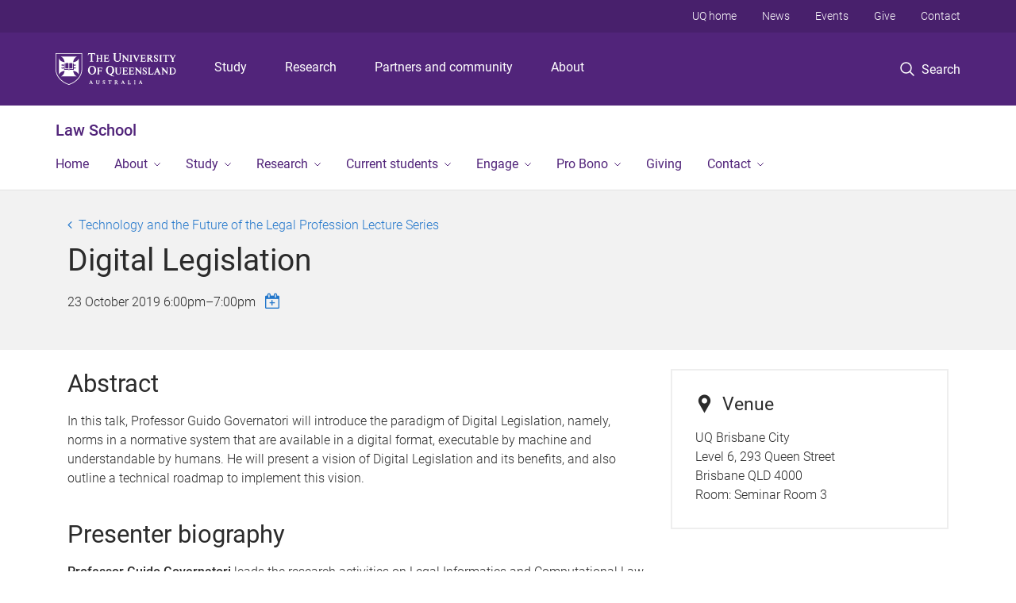

--- FILE ---
content_type: text/html; charset=utf-8
request_url: https://law.uq.edu.au/event/session/11441
body_size: 12990
content:
<!DOCTYPE html>
<!--[if lt IE 7]> <html class="lt-ie9 lt-ie8 lt-ie7" lang="en" dir="ltr"> <![endif]-->
<!--[if IE 7]> <html class="lte-ie7 lt-ie9 lt-ie8" lang="en" dir="ltr"> <![endif]-->
<!--[if IE 8]> <html class="lte-ie8 lt-ie9" lang="en" dir="ltr"> <![endif]-->
<!--[if lte IE 9]> <html class="lte-ie9" lang="en" dir="ltr"> <![endif]-->
<!--[if gt IE 9]><!--> <html xmlns="http://www.w3.org/1999/xhtml" lang="en" dir="ltr"> <!--<![endif]-->
<head>
  <meta http-equiv="Content-Type" content="text/html; charset=utf-8" />
<link rel="shortcut icon" href="https://law.uq.edu.au/sites/all/themes/custom/uq_standard/favicon.ico" type="image/vnd.microsoft.icon" />
<meta name="viewport" content="width=device-width,initial-scale=1" />
<link rel="apple-touch-icon" href="https://static.uq.net.au/v4/logos/corporate/uq-apple-touch-icon.png" type="image/png" />
<meta name="description" content="In this talk, Professor Guido Governatori will introduce the paradigm of digital legislation." />
<meta name="abstract" content="In this talk, Professor Guido Governatori will introduce the paradigm of digital legislation." />
<meta name="generator" content="Drupal 7 (https://www.drupal.org)" />
<link rel="image_src" href="https://law.uq.edu.au/files/42545/people_using_phones.jpg" />
<link rel="canonical" href="https://law.uq.edu.au/event/session/11441" />
<link rel="shortlink" href="https://law.uq.edu.au/node/11441" />
<meta property="og:title" content="Digital Legislation" />
<meta property="og:description" content="In this talk, Professor Guido Governatori will introduce the paradigm of digital legislation." />
<meta property="og:updated_time" content="2019-07-24T15:33:23+10:00" />
<meta property="og:image" content="https://law.uq.edu.au/files/42545/people_using_phones.jpg" />
<meta property="og:image:url" content="https://law.uq.edu.au/files/42545/people_using_phones.jpg" />
<meta property="og:image:secure_url" content="https://law.uq.edu.au/files/42545/people_using_phones.jpg" />
<meta property="article:published_time" content="2019-01-25T14:37:25+10:00" />
<meta property="article:modified_time" content="2019-07-24T15:33:23+10:00" />
<meta name="msvalidate.01" content="1D347AB66A45715B5302E84A9FACA1F6" />
  <title>Technology and the Future of the Legal Profession Lecture Series - Law School - University of Queensland</title>
  <style type="text/css" media="all">
@import url("https://law.uq.edu.au/sites/all/modules/contrib/field_hidden/field_hidden.css?t0lx85");
@import url("https://law.uq.edu.au/sites/all/modules/custom/uq_components/core/uq_snippets/uq_snippets.css?t0lx85");
@import url("https://law.uq.edu.au/modules/user/user.css?t0lx85");
@import url("https://law.uq.edu.au/sites/all/modules/contrib/video_filter/video_filter.css?t0lx85");
@import url("https://law.uq.edu.au/sites/all/modules/custom/uq_components/components/uq_panel_feature/css/style.css?t0lx85");
@import url("https://law.uq.edu.au/sites/all/modules/contrib/ckeditor_image2/ckeditor_image2.theme.css?t0lx85");
</style>
<style type="text/css" media="all">
@import url("https://law.uq.edu.au/sites/all/modules/contrib/panels/css/panels.css?t0lx85");
@import url("https://law.uq.edu.au/sites/all/modules/contrib/taxonomy_access/taxonomy_access.css?t0lx85");
</style>
<link type="text/css" rel="stylesheet" href="https://static.uq.net.au/v6/fonts/Roboto/roboto.css" media="all" />
<link type="text/css" rel="stylesheet" href="https://static.uq.net.au/latest/css/uqds_uq-standard.css?t0lx85" media="all" />
<style type="text/css" media="all">
@import url("https://law.uq.edu.au/sites/all/themes/custom/uq_standard/css/styles.css?t0lx85");
</style>
<style type="text/css" media="print">
@import url("https://law.uq.edu.au/sites/all/themes/custom/uq_standard/css/print.css?t0lx85");
</style>
  <!--[if lt IE 9]>
  <script src="/sites/all/themes/custom/uq_standard/bower_components/html5shiv/dist/html5shiv.min.js"></script>
  <script src="/sites/all/themes/custom/uq_standard/bower_components/respond/dest/respond.min.js"></script>
  <![endif]-->
  <script type="text/javascript">
<!--//--><![CDATA[//><!--
(function(i,s,o,g,r,a,m){i["GoogleAnalyticsObject"]=r;i[r]=i[r]||function(){(i[r].q=i[r].q||[]).push(arguments)},i[r].l=1*new Date();a=s.createElement(o),m=s.getElementsByTagName(o)[0];a.async=1;a.src=g;m.parentNode.insertBefore(a,m)})(window,document,"script","https://www.google-analytics.com/analytics.js","ga");ga("create", "UA-1590516-1", {"cookieDomain":"auto"});ga("require", "linkid", "linkid.js");ga("set", "anonymizeIp", true);ga("send", "pageview");
//--><!]]>
</script>
</head>
<body class="html not-front not-logged-in no-sidebars page-node page-node- page-node-11441 node-type-uq-event-session event-session-page" >
  <div class="skip-link">
    <a href="#main-menu" tabindex="1" class="skip-link__link element-invisible element-focusable">Skip to menu</a>
    <a href="#main-content" class="skip-link__link element-invisible element-focusable">Skip to content</a>
    <a href="#site-footer" class="skip-link__link element-invisible element-focusable">Skip to footer</a>
  </div>
    <div class="region region-page-top">
    <noscript aria-hidden="true"><iframe src="https://www.googletagmanager.com/ns.html?id=GTM-NC7M38Q"
 height="0" width="0" style="display:none;visibility:hidden"></iframe></noscript>
  </div>
  
  

<header class="uq-header" data-gtm-category="Header">
  <div class="uq-header__container">
    <div class="uq-header__menu-toggle">
      <button type="button" class="nav-primary__toggle nav-primary__menu-toggle slide-menu__control"
        data-target="global-mobile-nav" data-action="toggle">Menu
      </button>
    </div>
    <div class="uq-header__logo">
      <a class="logo--large" href="https://www.uq.edu.au/">
        <img alt="The University of Queensland"
          src="https://static.uq.net.au/v11/logos/corporate/uq-logo--reversed.svg">
      </a>
    </div>
    <div class="uq-header__nav-primary" data-gtm-category="Primary header">
      <nav class="uq-header__nav-primary-container" aria-label="primary navigation">
        <ul class="uq-header__nav-primary-list">
                    <li class="uq-header__nav-primary-item"><a
              class="uq-header__nav-primary-link"
              href="https://study.uq.edu.au/"
              data-gtm-label="Study">Study</a>
            
          </li>
                    <li class="uq-header__nav-primary-item"><a
              class="uq-header__nav-primary-link"
              href="https://research.uq.edu.au/"
              data-gtm-label="Research">Research</a>
            
          </li>
                    <li class="uq-header__nav-primary-item"><a
              class="uq-header__nav-primary-link"
              href="https://partners-community.uq.edu.au"
              data-gtm-label="Partners and community">Partners and community</a>
            
          </li>
                    <li class="uq-header__nav-primary-item"><a
              class="uq-header__nav-primary-link"
              href="https://about.uq.edu.au/"
              data-gtm-label="About">About</a>
            
          </li>
                  </ul>
      </nav>
    </div>
    <div class="uq-header__search-toggle" data-gtm-category="Search">
      <button class="nav-primary__toggle nav-primary__search-toggle" data-gtm-action="Toggle">
        <div class="search-toggle__label">Search</div>
      </button>
    </div>
  </div>

  <!-- Mobile only navigation -->
  <nav class="slide-menu global-mobile-nav" id="global-mobile-nav" aria-label="primary navigation mobile">
    <div class="uq-site-header__title-container">
      <div class="uq-site-header__title-container__left">
        <a href="/" class="uq-site-header__title">Law School</a>
      </div>
    </div>
    <ul>
      <!-- site specific navigation -->
              <li data-gtm-category="Main navigation">
          <a href="/" class="slide-menu__control"
            data-gtm-category="UQ Header"
            data-gtm-label="Home"
            aria-haspopup="true"
            aria-expanded="false"
            >
            Home          </a>
                    </li>
              <li data-gtm-category="Main navigation">
          <a href="/about" class="slide-menu__control"
            data-gtm-category="UQ Header"
            data-gtm-label="About"
            aria-haspopup="true"
            aria-expanded="false"
            >
            About          </a>
                          <ul>
                                                <li class='first__overview'>
                  <a href="/about" class="global-mobile-nav__audience-link slide-menu__control"
                      data-gtm-category="UQ Header"
                      data-gtm-label="About"
                      >
                      About                    </a>
                  </li>
                                                                              <li>
                        <a
                          href="/about/mission-and-strategy"
                          data-gtm-label="Mission and strategy > Mission and strategy"
                        >
                          Mission and strategy                        </a>
                      </li>
                                                                              <li>
                        <a
                          href="/about/our-people"
                          data-gtm-label="Our people > Our people"
                        >
                          Our people                        </a>
                      </li>
                                                                              <li>
                        <a
                          href="/news"
                          data-gtm-label="News > News"
                        >
                          News                        </a>
                      </li>
                                                                              <li>
                        <a
                          href="/about/history"
                          data-gtm-label="History > History"
                        >
                          History                        </a>
                      </li>
                                                                              <li>
                        <a
                          href="/your-new-law-school"
                          data-gtm-label="An inspiring environment > An inspiring environment"
                        >
                          An inspiring environment                        </a>
                      </li>
                                                                              <li>
                        <a
                          href="/about/awards"
                          data-gtm-label="Awards and achievements > Awards and achievements"
                        >
                          Awards and achievements                        </a>
                      </li>
                                                                                                                          </ul>
                    </li>
              <li data-gtm-category="Main navigation">
          <a href="/study" class="slide-menu__control"
            data-gtm-category="UQ Header"
            data-gtm-label="Study"
            aria-haspopup="true"
            aria-expanded="false"
            >
            Study          </a>
                          <ul>
                                                <li class='first__overview'>
                  <a href="/study" class="global-mobile-nav__audience-link slide-menu__control"
                      data-gtm-category="UQ Header"
                      data-gtm-label="Study"
                      >
                      Study                    </a>
                  </li>
                                                                              <li>
                        <a
                          href="/study/undergraduate"
                          data-gtm-label="Undergraduate study > Undergraduate study"
                        >
                          Undergraduate study                        </a>
                      </li>
                                                                              <li>
                        <a
                          href="/masters"
                          data-gtm-label="Masters guide > Masters guide"
                        >
                          Masters guide                        </a>
                      </li>
                                                                              <li>
                        <a
                          href="/study/phd"
                          data-gtm-label="PhDs and research master's degrees > PhDs and research master's degrees"
                        >
                          PhDs and research master's degrees                        </a>
                      </li>
                                                                              <li>
                        <a
                          href="/study/cpd"
                          data-gtm-label="Continuing Professional Development > Continuing Professional Development"
                        >
                          Continuing Professional Development                        </a>
                      </li>
                                                                              <li>
                        <a
                          href="/study/scholarships"
                          data-gtm-label="Scholarships and prizes > Scholarships and prizes"
                        >
                          Scholarships and prizes                        </a>
                      </li>
                                                                                                                          </ul>
                    </li>
              <li data-gtm-category="Main navigation">
          <a href="/research" class="slide-menu__control"
            data-gtm-category="UQ Header"
            data-gtm-label="Research"
            aria-haspopup="true"
            aria-expanded="false"
            >
            Research          </a>
                          <ul>
                                                <li class='first__overview'>
                  <a href="/research" class="global-mobile-nav__audience-link slide-menu__control"
                      data-gtm-category="UQ Header"
                      data-gtm-label="Research"
                      >
                      Research                    </a>
                  </li>
                                                                              <li>
                        <a
                          href="/research/research-themes"
                          data-gtm-label="Research themes > Research themes"
                        >
                          Research themes                        </a>
                      </li>
                                                                              <li>
                        <a
                          href="https://law.uq.edu.au/research#centres"
                          data-gtm-label="Research centres and groups > Research centres and groups"
                        >
                          Research centres and groups                        </a>
                      </li>
                                                                              <li>
                        <a
                          href="/research/partner"
                          data-gtm-label="Partner with us > Partner with us"
                        >
                          Partner with us                        </a>
                      </li>
                                                                              <li>
                        <a
                          href="/research/publications"
                          data-gtm-label="Publications and resources > Publications and resources"
                        >
                          Publications and resources                        </a>
                      </li>
                                                                              <li>
                        <a
                          href="/research/visitor-program"
                          data-gtm-label="Visitor Program > Visitor Program"
                        >
                          Visitor Program                        </a>
                      </li>
                                                                              <li>
                        <a
                          href="/research/whats-on"
                          data-gtm-label="What's On > What's On"
                        >
                          What's On                        </a>
                      </li>
                                                                                                                          </ul>
                    </li>
              <li data-gtm-category="Main navigation">
          <a href="/current-students" class="slide-menu__control"
            data-gtm-category="UQ Header"
            data-gtm-label="Current students"
            aria-haspopup="true"
            aria-expanded="false"
            >
            Current students          </a>
                          <ul>
                                                <li class='first__overview'>
                  <a href="/current-students" class="global-mobile-nav__audience-link slide-menu__control"
                      data-gtm-category="UQ Header"
                      data-gtm-label="Current students"
                      >
                      Current students                    </a>
                  </li>
                                                                              <li>
                        <a
                          href="/current-students/announcements-and-policies"
                          data-gtm-label="Announcements and policies > Announcements and policies"
                        >
                          Announcements and policies                        </a>
                      </li>
                                                                              <li>
                        <a
                          href="/student-support/information-students/assessment-and-examinations"
                          data-gtm-label="Assessment and examinations > Assessment and examinations"
                        >
                          Assessment and examinations                        </a>
                      </li>
                                                                              <li>
                        <a
                          href="/current-students/careers-overseas"
                          data-gtm-label="Careers and overseas opportunities > Careers and overseas opportunities"
                        >
                          Careers and overseas opportunities                        </a>
                      </li>
                                                                              <li>
                        <a
                          href="/current-students/course-information"
                          data-gtm-label="Course information and support > Course information and support"
                        >
                          Course information and support                        </a>
                      </li>
                                                                              <li>
                        <a
                          href="/current-students/hdr"
                          data-gtm-label="HDR resources > HDR resources"
                        >
                          HDR resources                        </a>
                      </li>
                                                                              <li>
                        <a
                          href="/current-students/wellness"
                          data-gtm-label="Life and wellbeing > Life and wellbeing"
                        >
                          Life and wellbeing                        </a>
                      </li>
                                                                              <li>
                        <a
                          href="/current-students/mooting"
                          data-gtm-label="Mooting > Mooting"
                        >
                          Mooting                        </a>
                      </li>
                                                                              <li>
                        <a
                          href="/current-students/student-societies"
                          data-gtm-label="Student societies > Student societies"
                        >
                          Student societies                        </a>
                      </li>
                                                                              <li>
                        <a
                          href="https://law.uq.edu.au/current-students/the-hub"
                          data-gtm-label="The Hub > The Hub"
                        >
                          The Hub                        </a>
                      </li>
                                                                              <li>
                        <a
                          href="/current-students/feedback"
                          data-gtm-label="Submit your feedback > Submit your feedback"
                        >
                          Submit your feedback                        </a>
                      </li>
                                                                                                                          </ul>
                    </li>
              <li data-gtm-category="Main navigation">
          <a href="/engagement" class="slide-menu__control"
            data-gtm-category="UQ Header"
            data-gtm-label="Engage"
            aria-haspopup="true"
            aria-expanded="false"
            >
            Engage          </a>
                          <ul>
                                                <li class='first__overview'>
                  <a href="/engagement" class="global-mobile-nav__audience-link slide-menu__control"
                      data-gtm-category="UQ Header"
                      data-gtm-label="Engage"
                      >
                      Engage                    </a>
                  </li>
                                                                              <li>
                        <a
                          href="/engage/alumni"
                          data-gtm-label="Alumni > Alumni"
                        >
                          Alumni                        </a>
                      </li>
                                                                              <li>
                        <a
                          href="/research/partner"
                          data-gtm-label="Research partners > Research partners"
                        >
                          Research partners                        </a>
                      </li>
                                                                              <li>
                        <a
                          href="/engage/events"
                          data-gtm-label="Events > Events"
                        >
                          Events                        </a>
                      </li>
                                                                              <li>
                        <a
                          href="/pro-bono/give"
                          data-gtm-label="Give to the UQ Pro Bono Centre > Give to the UQ Pro Bono Centre"
                        >
                          Give to the UQ Pro Bono Centre                        </a>
                      </li>
                                                                                                                          </ul>
                    </li>
              <li data-gtm-category="Main navigation">
          <a href="/pro-bono" class="slide-menu__control"
            data-gtm-category="UQ Header"
            data-gtm-label="Pro Bono"
            aria-haspopup="true"
            aria-expanded="false"
            >
            Pro Bono          </a>
                          <ul>
                                                <li class='first__overview'>
                  <a href="/pro-bono" class="global-mobile-nav__audience-link slide-menu__control"
                      data-gtm-category="UQ Header"
                      data-gtm-label="Pro Bono"
                      >
                      Pro Bono                    </a>
                  </li>
                                                                              <li>
                        <a
                          href="/pro-bono/about-uq-pro-bono-centre"
                          data-gtm-label="About us > About us"
                        >
                          About us                        </a>
                      </li>
                                                                              <li>
                        <a
                          href="/pro-bono/our-people"
                          data-gtm-label="Our people > Our people"
                        >
                          Our people                        </a>
                      </li>
                                                                              <li>
                        <a
                          href="/pro-bono/student-opportunities/join-roster"
                          data-gtm-label="For students > For students"
                        >
                          For students                        </a>
                      </li>
                                                                              <li>
                        <a
                          href="/pro-bono/practitioners"
                          data-gtm-label="For practitioners > For practitioners"
                        >
                          For practitioners                        </a>
                      </li>
                                                                              <li>
                        <a
                          href="/pro-bono/rrr-project"
                          data-gtm-label="Regional, Rural and Remote (RRR) Project > Regional, Rural and Remote (RRR) Project"
                        >
                          Regional, Rural and Remote (RRR) Project                        </a>
                      </li>
                                                                              <li>
                        <a
                          href="/current-students/course-information-and-support/legal-clinics"
                          data-gtm-label="LAWS5180: Clinical Legal Education > LAWS5180: Clinical Legal Education"
                        >
                          LAWS5180: Clinical Legal Education                        </a>
                      </li>
                                                                              <li>
                        <a
                          href="/pro-bono/publications"
                          data-gtm-label="Publications > Publications"
                        >
                          Publications                        </a>
                      </li>
                                                                              <li>
                        <a
                          href="https://law.uq.edu.au/pro-bono-roster-faqs"
                          data-gtm-label="FAQs > FAQs"
                        >
                          FAQs                        </a>
                      </li>
                                                                                                                          </ul>
                    </li>
              <li data-gtm-category="Main navigation">
          <a href="/giving" class="slide-menu__control"
            data-gtm-category="UQ Header"
            data-gtm-label="Giving"
            aria-haspopup="true"
            aria-expanded="false"
            >
            Giving          </a>
                    </li>
              <li data-gtm-category="Main navigation">
          <a href="/contact" class="slide-menu__control"
            data-gtm-category="UQ Header"
            data-gtm-label="Contact"
            aria-haspopup="true"
            aria-expanded="false"
            >
            Contact          </a>
                          <ul>
                                                <li class='first__overview'>
                  <a href="/contact" class="global-mobile-nav__audience-link slide-menu__control"
                      data-gtm-category="UQ Header"
                      data-gtm-label="Contact"
                      >
                      Contact                    </a>
                  </li>
                                                                              <li>
                        <a
                          href="/contact/staff-directory"
                          data-gtm-label="Staff directory > Staff directory"
                        >
                          Staff directory                        </a>
                      </li>
                                                                                                                          </ul>
                    </li>
            <!-- END : site specific navigation -->
            <li class="uq-header__newglobal-nav-item" data-gtm-category="Primary header">
        <a class="uq-header__newglobal-nav-link slide-menu__control"
          href="https://study.uq.edu.au/">Study</a>
              </li>
            <li class="uq-header__newglobal-nav-item" data-gtm-category="Primary header">
        <a class="uq-header__newglobal-nav-link slide-menu__control"
          href="https://research.uq.edu.au/">Research</a>
              </li>
            <li class="uq-header__newglobal-nav-item" data-gtm-category="Primary header">
        <a class="uq-header__newglobal-nav-link slide-menu__control"
          href="https://partners-community.uq.edu.au">Partners and community</a>
              </li>
            <li class="uq-header__newglobal-nav-item" data-gtm-category="Primary header">
        <a class="uq-header__newglobal-nav-link slide-menu__control"
          href="https://about.uq.edu.au/">About</a>
              </li>
                  <li class="uq-header__nav-secondary-item" data-gtm-category="Secondary header">
        <a class="uq-header__nav-secondary-link" href="https://www.uq.edu.au/">UQ home</a>
      </li>
            <li class="uq-header__nav-secondary-item" data-gtm-category="Secondary header">
        <a class="uq-header__nav-secondary-link" href="https://www.uq.edu.au/news/">News</a>
      </li>
            <li class="uq-header__nav-secondary-item" data-gtm-category="Secondary header">
        <a class="uq-header__nav-secondary-link" href="https://www.uq.edu.au/uq-events">Events</a>
      </li>
            <li class="uq-header__nav-secondary-item" data-gtm-category="Secondary header">
        <a class="uq-header__nav-secondary-link" href="https://alumni.uq.edu.au/giving/">Give</a>
      </li>
            <li class="uq-header__nav-secondary-item" data-gtm-category="Secondary header">
        <a class="uq-header__nav-secondary-link" href="https://contacts.uq.edu.au/">Contact</a>
      </li>
          </ul>
  </nav>
  <div class="uq-header__search" data-gtm-category="Search">
    <div class="uq-header__search-container">
      <form action="https://search.uq.edu.au/" method="get" data-gtm-action="Text search" data-gtm-form-action="">
        <fieldset>
          <div class="uq-header__search-query">
            <label for="edit-q" class="visually-hidden uq-header__search-query-label">Search term</label>
            <input type="text" id="edit-q" name="q" value="" maxlength="128" placeholder="Search by keyword" class="uq-header__search-query-input" data-gtm-trigger="change" data-gtm-form-search="">
            <span class="uq-header__search-query-button">
              <input type="submit" name="op" value="Search" class="uq-header__search-query-submit" data-gtm-trigger="click">
            </span>

                        <input type="hidden" value="https://law.uq.edu.au" name="as_sitesearch" id="edit-as_sitesearch-on">
          </div>
        </fieldset>
      </form>
    </div>
  </div>
  <div class="uq-header__nav-secondary">
    <nav class="uq-header__nav-secondary-container">
      <ul class="uq-header__nav-secondary-list">
                <li class="uq-header__nav-secondary-item">
          <a
            href="https://www.uq.edu.au/"
            class="uq-header__nav-secondary-link"
            data-gtm-category="Secondary header"
            data-gtm-label="UQ home"
          >
            UQ home          </a>
        </li>
                <li class="uq-header__nav-secondary-item">
          <a
            href="https://www.uq.edu.au/news/"
            class="uq-header__nav-secondary-link"
            data-gtm-category="Secondary header"
            data-gtm-label="News"
          >
            News          </a>
        </li>
                <li class="uq-header__nav-secondary-item">
          <a
            href="https://www.uq.edu.au/uq-events"
            class="uq-header__nav-secondary-link"
            data-gtm-category="Secondary header"
            data-gtm-label="Events"
          >
            Events          </a>
        </li>
                <li class="uq-header__nav-secondary-item">
          <a
            href="https://alumni.uq.edu.au/giving/"
            class="uq-header__nav-secondary-link"
            data-gtm-category="Secondary header"
            data-gtm-label="Give"
          >
            Give          </a>
        </li>
                <li class="uq-header__nav-secondary-item">
          <a
            href="https://contacts.uq.edu.au/"
            class="uq-header__nav-secondary-link"
            data-gtm-category="Secondary header"
            data-gtm-label="Contact"
          >
            Contact          </a>
        </li>
              </ul>
    </nav>
  </div>
</header>

  <div class="uq-site-header">
  <div class="uq-site-header__title-container">
    <div class="uq-site-header__title-container__left">
      <a href="/" class="uq-site-header__title">Law School</a>
    </div>
    <div class="uq-site-header__title-container__right">
      <button class="uq-site-header__navigation-toggle jsNavToggle" data-gtm-action="Toggle">Menu</button>
    </div>
  </div>
  <div class="uq-site-header__navigation-container">
    <nav class="uq-site-header__navigation" aria-label="Site navigation" id="jsNav">
      <ul class="uq-site-header__navigation__list uq-site-header__navigation__list--level-1">
                <li class="uq-site-header__navigation__list-item
                            ">
          <a href="/" aria-haspopup="true" aria-expanded="false"
            class="uq-site-header__navigation__list-link">
            Home          </a>
                  </li>
                <li class="uq-site-header__navigation__list-item
              uq-site-header__navigation__list-item--has-subnav              ">
          <a href="/about" aria-haspopup="true" aria-expanded="false"
            class="uq-site-header__navigation__list-link">
            About          </a>
                    <button class="uq-site-header__navigation__sub-toggle" data-gtm-action="Toggle"><span
              class="visually-hidden">Show About sub-navigation</span></button>
          <ul class="uq-site-header__navigation__list uq-site-header__navigation__list--level-2"
            aria-label="Study sub-navigation">
                                          <li class="uq-site-header__navigation__list-item">
                  <a href="/about/mission-and-strategy">
                    Mission and strategy                  </a>
                </li>
                                                        <li class="uq-site-header__navigation__list-item">
                  <a href="/about/our-people">
                    Our people                  </a>
                </li>
                                                        <li class="uq-site-header__navigation__list-item">
                  <a href="/news">
                    News                  </a>
                </li>
                                                        <li class="uq-site-header__navigation__list-item">
                  <a href="/about/history">
                    History                  </a>
                </li>
                                                        <li class="uq-site-header__navigation__list-item">
                  <a href="/your-new-law-school">
                    An inspiring environment                  </a>
                </li>
                                                        <li class="uq-site-header__navigation__list-item">
                  <a href="/about/awards">
                    Awards and achievements                  </a>
                </li>
                                                                                        </ul>
                  </li>
                <li class="uq-site-header__navigation__list-item
              uq-site-header__navigation__list-item--has-subnav              ">
          <a href="/study" aria-haspopup="true" aria-expanded="false"
            class="uq-site-header__navigation__list-link">
            Study          </a>
                    <button class="uq-site-header__navigation__sub-toggle" data-gtm-action="Toggle"><span
              class="visually-hidden">Show Study sub-navigation</span></button>
          <ul class="uq-site-header__navigation__list uq-site-header__navigation__list--level-2"
            aria-label="Study sub-navigation">
                                          <li class="uq-site-header__navigation__list-item">
                  <a href="/study/undergraduate">
                    Undergraduate study                  </a>
                </li>
                                                        <li class="uq-site-header__navigation__list-item">
                  <a href="/masters">
                    Masters guide                  </a>
                </li>
                                                        <li class="uq-site-header__navigation__list-item">
                  <a href="/study/phd">
                    PhDs and research master's degrees                  </a>
                </li>
                                                        <li class="uq-site-header__navigation__list-item">
                  <a href="/study/cpd">
                    Continuing Professional Development                  </a>
                </li>
                                                        <li class="uq-site-header__navigation__list-item">
                  <a href="/study/scholarships">
                    Scholarships and prizes                  </a>
                </li>
                                                                                        </ul>
                  </li>
                <li class="uq-site-header__navigation__list-item
              uq-site-header__navigation__list-item--has-subnav              ">
          <a href="/research" aria-haspopup="true" aria-expanded="false"
            class="uq-site-header__navigation__list-link">
            Research          </a>
                    <button class="uq-site-header__navigation__sub-toggle" data-gtm-action="Toggle"><span
              class="visually-hidden">Show Research sub-navigation</span></button>
          <ul class="uq-site-header__navigation__list uq-site-header__navigation__list--level-2"
            aria-label="Study sub-navigation">
                                          <li class="uq-site-header__navigation__list-item">
                  <a href="/research/research-themes">
                    Research themes                  </a>
                </li>
                                                        <li class="uq-site-header__navigation__list-item">
                  <a href="https://law.uq.edu.au/research#centres">
                    Research centres and groups                  </a>
                </li>
                                                        <li class="uq-site-header__navigation__list-item">
                  <a href="/research/partner">
                    Partner with us                  </a>
                </li>
                                                        <li class="uq-site-header__navigation__list-item">
                  <a href="/research/publications">
                    Publications and resources                  </a>
                </li>
                                                        <li class="uq-site-header__navigation__list-item">
                  <a href="/research/visitor-program">
                    Visitor Program                  </a>
                </li>
                                                        <li class="uq-site-header__navigation__list-item">
                  <a href="/research/whats-on">
                    What's On                  </a>
                </li>
                                                                                        </ul>
                  </li>
                <li class="uq-site-header__navigation__list-item
              uq-site-header__navigation__list-item--has-subnav              ">
          <a href="/current-students" aria-haspopup="true" aria-expanded="false"
            class="uq-site-header__navigation__list-link">
            Current students          </a>
                    <button class="uq-site-header__navigation__sub-toggle" data-gtm-action="Toggle"><span
              class="visually-hidden">Show Current students sub-navigation</span></button>
          <ul class="uq-site-header__navigation__list uq-site-header__navigation__list--level-2"
            aria-label="Study sub-navigation">
                                          <li class="uq-site-header__navigation__list-item">
                  <a href="/current-students/announcements-and-policies">
                    Announcements and policies                  </a>
                </li>
                                                        <li class="uq-site-header__navigation__list-item">
                  <a href="/student-support/information-students/assessment-and-examinations">
                    Assessment and examinations                  </a>
                </li>
                                                        <li class="uq-site-header__navigation__list-item">
                  <a href="/current-students/careers-overseas">
                    Careers and overseas opportunities                  </a>
                </li>
                                                        <li class="uq-site-header__navigation__list-item">
                  <a href="/current-students/course-information">
                    Course information and support                  </a>
                </li>
                                                        <li class="uq-site-header__navigation__list-item">
                  <a href="/current-students/hdr">
                    HDR resources                  </a>
                </li>
                                                        <li class="uq-site-header__navigation__list-item">
                  <a href="/current-students/wellness">
                    Life and wellbeing                  </a>
                </li>
                                                        <li class="uq-site-header__navigation__list-item">
                  <a href="/current-students/mooting">
                    Mooting                  </a>
                </li>
                                                        <li class="uq-site-header__navigation__list-item">
                  <a href="/current-students/student-societies">
                    Student societies                  </a>
                </li>
                                                        <li class="uq-site-header__navigation__list-item">
                  <a href="https://law.uq.edu.au/current-students/the-hub">
                    The Hub                  </a>
                </li>
                                                        <li class="uq-site-header__navigation__list-item">
                  <a href="/current-students/feedback">
                    Submit your feedback                  </a>
                </li>
                                                                                        </ul>
                  </li>
                <li class="uq-site-header__navigation__list-item
              uq-site-header__navigation__list-item--has-subnav              ">
          <a href="/engagement" aria-haspopup="true" aria-expanded="false"
            class="uq-site-header__navigation__list-link">
            Engage          </a>
                    <button class="uq-site-header__navigation__sub-toggle" data-gtm-action="Toggle"><span
              class="visually-hidden">Show Engage sub-navigation</span></button>
          <ul class="uq-site-header__navigation__list uq-site-header__navigation__list--level-2"
            aria-label="Study sub-navigation">
                                          <li class="uq-site-header__navigation__list-item">
                  <a href="/engage/alumni">
                    Alumni                  </a>
                </li>
                                                        <li class="uq-site-header__navigation__list-item">
                  <a href="/research/partner">
                    Research partners                  </a>
                </li>
                                                        <li class="uq-site-header__navigation__list-item">
                  <a href="/engage/events">
                    Events                  </a>
                </li>
                                                        <li class="uq-site-header__navigation__list-item">
                  <a href="/pro-bono/give">
                    Give to the UQ Pro Bono Centre                  </a>
                </li>
                                                                                        </ul>
                  </li>
                <li class="uq-site-header__navigation__list-item
              uq-site-header__navigation__list-item--has-subnav              ">
          <a href="/pro-bono" aria-haspopup="true" aria-expanded="false"
            class="uq-site-header__navigation__list-link">
            Pro Bono          </a>
                    <button class="uq-site-header__navigation__sub-toggle" data-gtm-action="Toggle"><span
              class="visually-hidden">Show Pro Bono sub-navigation</span></button>
          <ul class="uq-site-header__navigation__list uq-site-header__navigation__list--level-2"
            aria-label="Study sub-navigation">
                                          <li class="uq-site-header__navigation__list-item">
                  <a href="/pro-bono/about-uq-pro-bono-centre">
                    About us                  </a>
                </li>
                                                        <li class="uq-site-header__navigation__list-item">
                  <a href="/pro-bono/our-people">
                    Our people                  </a>
                </li>
                                                        <li class="uq-site-header__navigation__list-item">
                  <a href="/pro-bono/student-opportunities/join-roster">
                    For students                  </a>
                </li>
                                                        <li class="uq-site-header__navigation__list-item">
                  <a href="/pro-bono/practitioners">
                    For practitioners                  </a>
                </li>
                                                        <li class="uq-site-header__navigation__list-item">
                  <a href="/pro-bono/rrr-project">
                    Regional, Rural and Remote (RRR) Project                  </a>
                </li>
                                                        <li class="uq-site-header__navigation__list-item">
                  <a href="/current-students/course-information-and-support/legal-clinics">
                    LAWS5180: Clinical Legal Education                  </a>
                </li>
                                                        <li class="uq-site-header__navigation__list-item">
                  <a href="/pro-bono/publications">
                    Publications                  </a>
                </li>
                                                        <li class="uq-site-header__navigation__list-item">
                  <a href="https://law.uq.edu.au/pro-bono-roster-faqs">
                    FAQs                  </a>
                </li>
                                                                                        </ul>
                  </li>
                <li class="uq-site-header__navigation__list-item
                            ">
          <a href="/giving" aria-haspopup="true" aria-expanded="false"
            class="uq-site-header__navigation__list-link">
            Giving          </a>
                  </li>
                <li class="uq-site-header__navigation__list-item
              uq-site-header__navigation__list-item--has-subnav              ">
          <a href="/contact" aria-haspopup="true" aria-expanded="false"
            class="uq-site-header__navigation__list-link">
            Contact          </a>
                    <button class="uq-site-header__navigation__sub-toggle" data-gtm-action="Toggle"><span
              class="visually-hidden">Show Contact sub-navigation</span></button>
          <ul class="uq-site-header__navigation__list uq-site-header__navigation__list--level-2"
            aria-label="Study sub-navigation">
                                          <li class="uq-site-header__navigation__list-item">
                  <a href="/contact/staff-directory">
                    Staff directory                  </a>
                </li>
                                                                                        </ul>
                  </li>
              </ul>
    </nav>
  </div>
</div>

<div class="page">
  
  
    <a id="main-content"></a>
  <div class="page__content clearfix">
      <div class="region region-content">
    <div id="block-system-main" class="block block-system">

    
  <div class="content" class="block__content">
    
  <div class="layout-region__top">
    <div class="panel-pane pane-panels-mini pane-event-session-page-header page__header"  >
  
    

<div class="panel-pane__content">
  

  <div class="row">
    <div class="layout-region__main large-12 columns">
      <div class="panel-pane pane-node-title"  >
  
    

<div class="panel-pane__content">
  <div class="event__title page__sub-title"><a href="/event/11367/technology-and-future-legal-profession-lecture-series">Technology and the Future of the Legal Profession Lecture Series</a></div>
</div>


</div>
<div class="panel-separator"></div><div class="panel-pane pane-node-title page__title event-session__title"  >
  
    

<div class="panel-pane__content">
  <h1>Digital Legislation</h1>
</div>


</div>
<div class="panel-separator"></div><div class="panel-pane pane-entity-field pane-node-field-uq-session-event-date event-session__date"  >
  
    

<div class="panel-pane__content">
  <div class="field field-name-field-uq-session-event-date field-type-datetime field-label-hidden event-session__date"><div class="field-items"><div class="field-item even"><span class="date-display-single">23 October 2019 <span class="date--start">6:00pm</span>&ndash;<span class="date--end">7:00pm</span></span></div></div></div></div>


</div>
<div class="panel-separator"></div><div class="panel-pane pane-entity-field-extra pane-node-uq-ical-link event-session__calendar-add-link"  >
  
    

<div class="panel-pane__content">
  <a class="icon icon-calendar-plus-o" title="Add to calendar"  href="/event/session/11441/calendar.ics">&nbsp;</a></div>


</div>
    </div>
  </div>

</div>


</div>
  </div>

  <div class="row">
    <div class="layout-region__main large-8 columns"><div class="panel-pane pane-entity-field pane-node-field-uq-session-body event-session__description"  >
  
    

<div class="panel-pane__content">
  <div class="field field-name-field-uq-session-body field-type-text-long field-label-hidden"><div class="field-items"><div class="field-item even"><h2>Abstract</h2>

<p>In this talk, Professor Guido Governatori will introduce the paradigm of Digital Legislation, namely, norms in a normative system that are available in a digital format, executable by machine and understandable by humans. He will present a vision of Digital Legislation and its benefits, and also outline a technical roadmap to implement this vision.</p>

<h2>Presenter biography</h2>

<p><strong>Professor Guido Governatori </strong>leads the research activities on Legal Informatics and Computational Law at CSIRO’s Data61. He received his PhD in Legal Informatics from the University of Bologna, and before joining Data61 held several academic positions in Australian Universities. He serves as chairs of the major conferences in AI and Law, and he is the co-chair of the OASIS LegalRuleML technical committee for the creation of a standard for the representation of legislation.  In 2015, he won the Australian Computer Society Gold Award for the Australian Researcher of the year in computer science.</p>
</div></div></div></div>


</div>
<div class="panel-separator"></div><div class="panel-pane pane-entity-field pane-node-field-uq-event-body event__description"  >
  
      <div class="panel-pane__title">
    <h3 class="pane-title">
    About Technology and the Future of the Legal Profession Lecture Series  </h3>
</div>
  

<div class="panel-pane__content">
  <div class="field field-name-field-uq-event-body field-type-text-with-summary field-label-hidden"><div class="field-items"><div class="field-item even"><p>The Technology and the Future of the Legal Profession Lecture Series will bring together experts from academia, industry and legal practice to debate the ways in which technology is being taken up by the legal profession and the impact that this might have in the future. Accelerating technological change has already affected the legal profession, and it will inevitably have broader effects on law and legal practice in the years to come. The purpose of the lecture series is to highlight the challenges and opportunities that these changes present for lawyers.</p>

<p>The series is organised by the <a href="https://law.uq.edu.au/law-science-technology" target="_blank">UQ Law, Science and Technology Program</a>.</p>
</div></div></div></div>


</div>
</div>
    <div class="layout-region__right large-4 columns"><div class="panel-pane pane-entity-field pane-node-field-uq-session-location pane pane--outline"  >
  
      <div class="panel-pane__title">
    <h3 class="pane-title">
    <span class="icon icon--prefix icon-uq-location"></span>Venue  </h3>
</div>
  

<div class="panel-pane__content">
  
<div class="paragraphs-items paragraphs-items-field-uq-session-location paragraphs-items-field-uq-session-location-full paragraphs-items-full">
  <div class="field field-name-field-uq-session-location field-type-paragraphs field-label-hidden"><div class="field-items"><div class="field-item even"><div class="entity entity-paragraphs-item paragraphs-item-event-location event-session">
  <div class="content">
        <div class="field field-name-field-uq-event-location-address field-type-text-long field-label-hidden event-session__address"><div class="field-items"><div class="field-item even">UQ Brisbane City<br />
Level 6, 293 Queen Street<br />
Brisbane QLD 4000</div></div></div><div class="field field-name-field-uq-event-location-room field-type-text field-label-inline clearfix event-session__room"><div class="field-label">Room:&nbsp;</div><div class="field-items"><div class="field-item even">Seminar Room 3</div></div></div>  </div>
</div>
</div></div></div></div>
</div>


</div>
</div>
  </div>

  </div>
</div>
  </div>
  </div>
  </div>

  
<footer class="uq-footer" data-gtm-category="Footer">
  <div class="uq-acknowledgement uq-acknowledgement--large">
    <div class="uq-acknowledgement__content">
      <div class="uq-acknowledgement__text">
        UQ acknowledges the Traditional Owners and their custodianship of the lands on which UQ is situated. &mdash; <a href="https://about.uq.edu.au/reconciliation" class="uq-acknowledgement__link">Reconciliation at UQ</a>
      </div>
    </div>
  </div>
  <div class="uq-footer__container">
    <nav class="uq-footer__navigation uq-footer--desktop" aria-label="footer navigation">
      <ul class="uq-footer__navigation-list uq-footer__navigation-level-1">
                <li class="uq-footer__navigation-item">
          <h2 class="uq-footer__navigation-title">Media</h2>
          <ul class="uq-footer__navigation-list uq-footer__navigation-level-2">
                        <li class="uq-footer__navigation-item">
              <a href="https://www.uq.edu.au/news/contacts" class="uq-footer__navigation-link">Media team contacts</a>
            </li>
                        <li class="uq-footer__navigation-item">
              <a href="https://about.uq.edu.au/experts" class="uq-footer__navigation-link">Find a subject matter expert</a>
            </li>
                        <li class="uq-footer__navigation-item">
              <a href="https://www.uq.edu.au/news/" class="uq-footer__navigation-link">UQ news</a>
            </li>
                      </ul>
        </li>
                <li class="uq-footer__navigation-item">
          <h2 class="uq-footer__navigation-title">Working at UQ</h2>
          <ul class="uq-footer__navigation-list uq-footer__navigation-level-2">
                        <li class="uq-footer__navigation-item">
              <a href="https://staff.uq.edu.au" class="uq-footer__navigation-link">Current staff</a>
            </li>
                        <li class="uq-footer__navigation-item">
              <a href="https://about.uq.edu.au/careers" class="uq-footer__navigation-link">Careers at UQ</a>
            </li>
                        <li class="uq-footer__navigation-item">
              <a href="https://about.uq.edu.au/strategic-plan" class="uq-footer__navigation-link">Strategic plan</a>
            </li>
                        <li class="uq-footer__navigation-item">
              <a href="https://staff.uq.edu.au/information-and-services/health-safety-wellbeing" class="uq-footer__navigation-link">Staff support</a>
            </li>
                        <li class="uq-footer__navigation-item">
              <a href="https://staff.uq.edu.au/information-and-services/information-technology/it-support" class="uq-footer__navigation-link">IT support for staff</a>
            </li>
                      </ul>
        </li>
                <li class="uq-footer__navigation-item">
          <h2 class="uq-footer__navigation-title">Current students</h2>
          <ul class="uq-footer__navigation-list uq-footer__navigation-level-2">
                        <li class="uq-footer__navigation-item">
              <a href="https://my.uq.edu.au" class="uq-footer__navigation-link">my.UQ</a>
            </li>
                        <li class="uq-footer__navigation-item">
              <a href="https://programs-courses.uq.edu.au" class="uq-footer__navigation-link">Programs and courses</a>
            </li>
                        <li class="uq-footer__navigation-item">
              <a href="https://about.uq.edu.au/academic-calendar" class="uq-footer__navigation-link">Key dates</a>
            </li>
                        <li class="uq-footer__navigation-item">
              <a href="https://my.uq.edu.au/student-support" class="uq-footer__navigation-link">Student support</a>
            </li>
                        <li class="uq-footer__navigation-item">
              <a href="https://my.uq.edu.au/information-and-services/information-technology/student-it-support" class="uq-footer__navigation-link">IT support for students</a>
            </li>
                      </ul>
        </li>
                <li class="uq-footer__navigation-item">
          <h2 class="uq-footer__navigation-title">Library</h2>
          <ul class="uq-footer__navigation-list uq-footer__navigation-level-2">
                        <li class="uq-footer__navigation-item">
              <a href="https://www.library.uq.edu.au/" class="uq-footer__navigation-link">Library</a>
            </li>
                        <li class="uq-footer__navigation-item">
              <a href="https://web.library.uq.edu.au/study-and-learning-support" class="uq-footer__navigation-link">Study and learning support</a>
            </li>
                        <li class="uq-footer__navigation-item">
              <a href="https://web.library.uq.edu.au/research-and-publish" class="uq-footer__navigation-link">Research and publish</a>
            </li>
                        <li class="uq-footer__navigation-item">
              <a href="https://web.library.uq.edu.au/visit" class="uq-footer__navigation-link">Visit</a>
            </li>
                      </ul>
        </li>
                <li class="uq-footer__navigation-item">
          <h2 class="uq-footer__navigation-title">Contact</h2>
          <ul class="uq-footer__navigation-list uq-footer__navigation-level-2">
                        <li class="uq-footer__navigation-item">
              <a href="https://contacts.uq.edu.au/contacts" class="uq-footer__navigation-link">Contact UQ</a>
            </li>
                        <li class="uq-footer__navigation-item">
              <a href="https://www.uq.edu.au/complaints-appeals/" class="uq-footer__navigation-link">Make a complaint</a>
            </li>
                        <li class="uq-footer__navigation-item">
              <a href="https://about.uq.edu.au/faculties-schools-institutes-centres" class="uq-footer__navigation-link">Faculties, schools, institutes and centres</a>
            </li>
                        <li class="uq-footer__navigation-item">
              <a href="https://organisation.about.uq.edu.au" class="uq-footer__navigation-link">Divisions and departments</a>
            </li>
                        <li class="uq-footer__navigation-item">
              <a href="https://campuses.uq.edu.au/" class="uq-footer__navigation-link">Campuses, maps and transport</a>
            </li>
                      </ul>
        </li>
              </ul>
    </nav>

    <!-- Mobile Footer Navigation-->
    <nav class="uq-footer__navigation uq-footer--mobile" aria-label="footer navigation mobile">
      <ul class="uq-accordion uq-footer__navigation-list uq-footer__navigation-level-1">
                <li class="uq-accordion__item uq-footer__navigation-item">
          <button class="uq-accordion__toggle uq-footer__navigation-toggle" data-gtm-action="Toggle">Media</button>
          <ul class="uq-accordion__content uq-footer__navigation-list uq-footer__navigation-level-2">
                        <li class="uq-footer__navigation-item">
              <a href="https://www.uq.edu.au/news/contacts" class="uq-footer__navigation-link">Media team contacts</a>
            </li>
                        <li class="uq-footer__navigation-item">
              <a href="https://about.uq.edu.au/experts" class="uq-footer__navigation-link">Find a subject matter expert</a>
            </li>
                        <li class="uq-footer__navigation-item">
              <a href="https://www.uq.edu.au/news/" class="uq-footer__navigation-link">UQ news</a>
            </li>
                      </ul>
        </li>
                <li class="uq-accordion__item uq-footer__navigation-item">
          <button class="uq-accordion__toggle uq-footer__navigation-toggle" data-gtm-action="Toggle">Working at UQ</button>
          <ul class="uq-accordion__content uq-footer__navigation-list uq-footer__navigation-level-2">
                        <li class="uq-footer__navigation-item">
              <a href="https://staff.uq.edu.au" class="uq-footer__navigation-link">Current staff</a>
            </li>
                        <li class="uq-footer__navigation-item">
              <a href="https://about.uq.edu.au/careers" class="uq-footer__navigation-link">Careers at UQ</a>
            </li>
                        <li class="uq-footer__navigation-item">
              <a href="https://about.uq.edu.au/strategic-plan" class="uq-footer__navigation-link">Strategic plan</a>
            </li>
                        <li class="uq-footer__navigation-item">
              <a href="https://staff.uq.edu.au/information-and-services/health-safety-wellbeing" class="uq-footer__navigation-link">Staff support</a>
            </li>
                        <li class="uq-footer__navigation-item">
              <a href="https://staff.uq.edu.au/information-and-services/information-technology/it-support" class="uq-footer__navigation-link">IT support for staff</a>
            </li>
                      </ul>
        </li>
                <li class="uq-accordion__item uq-footer__navigation-item">
          <button class="uq-accordion__toggle uq-footer__navigation-toggle" data-gtm-action="Toggle">Current students</button>
          <ul class="uq-accordion__content uq-footer__navigation-list uq-footer__navigation-level-2">
                        <li class="uq-footer__navigation-item">
              <a href="https://my.uq.edu.au" class="uq-footer__navigation-link">my.UQ</a>
            </li>
                        <li class="uq-footer__navigation-item">
              <a href="https://programs-courses.uq.edu.au" class="uq-footer__navigation-link">Programs and courses</a>
            </li>
                        <li class="uq-footer__navigation-item">
              <a href="https://about.uq.edu.au/academic-calendar" class="uq-footer__navigation-link">Key dates</a>
            </li>
                        <li class="uq-footer__navigation-item">
              <a href="https://my.uq.edu.au/student-support" class="uq-footer__navigation-link">Student support</a>
            </li>
                        <li class="uq-footer__navigation-item">
              <a href="https://my.uq.edu.au/information-and-services/information-technology/student-it-support" class="uq-footer__navigation-link">IT support for students</a>
            </li>
                      </ul>
        </li>
                <li class="uq-accordion__item uq-footer__navigation-item">
          <button class="uq-accordion__toggle uq-footer__navigation-toggle" data-gtm-action="Toggle">Library</button>
          <ul class="uq-accordion__content uq-footer__navigation-list uq-footer__navigation-level-2">
                        <li class="uq-footer__navigation-item">
              <a href="https://www.library.uq.edu.au/" class="uq-footer__navigation-link">Library</a>
            </li>
                        <li class="uq-footer__navigation-item">
              <a href="https://web.library.uq.edu.au/study-and-learning-support" class="uq-footer__navigation-link">Study and learning support</a>
            </li>
                        <li class="uq-footer__navigation-item">
              <a href="https://web.library.uq.edu.au/research-and-publish" class="uq-footer__navigation-link">Research and publish</a>
            </li>
                        <li class="uq-footer__navigation-item">
              <a href="https://web.library.uq.edu.au/visit" class="uq-footer__navigation-link">Visit</a>
            </li>
                      </ul>
        </li>
                <li class="uq-accordion__item uq-footer__navigation-item">
          <button class="uq-accordion__toggle uq-footer__navigation-toggle" data-gtm-action="Toggle">Contact</button>
          <ul class="uq-accordion__content uq-footer__navigation-list uq-footer__navigation-level-2">
                        <li class="uq-footer__navigation-item">
              <a href="https://contacts.uq.edu.au/contacts" class="uq-footer__navigation-link">Contact UQ</a>
            </li>
                        <li class="uq-footer__navigation-item">
              <a href="https://www.uq.edu.au/complaints-appeals/" class="uq-footer__navigation-link">Make a complaint</a>
            </li>
                        <li class="uq-footer__navigation-item">
              <a href="https://about.uq.edu.au/faculties-schools-institutes-centres" class="uq-footer__navigation-link">Faculties, schools, institutes and centres</a>
            </li>
                        <li class="uq-footer__navigation-item">
              <a href="https://organisation.about.uq.edu.au" class="uq-footer__navigation-link">Divisions and departments</a>
            </li>
                        <li class="uq-footer__navigation-item">
              <a href="https://campuses.uq.edu.au/" class="uq-footer__navigation-link">Campuses, maps and transport</a>
            </li>
                      </ul>
        </li>
              </ul>
    </nav>
    <!-- Footer contact details -->
    <div class="uq-footer__contact">
      <nav class="uq-footer__contact-item" aria-label="Social Media" data-gtm-category="Social share link">
        <ul class="uq-footer__footer-list uq-footer__contact-social" >
          <li class="uq-footer__footer-item"><a href="https://www.facebook.com/uniofqld"
                                                class="uq-footer__meta-icons--facebook uq-footer__meta-icons"
                                                data-gtm-label="Facebook" aria-label="Facebook"></a></li>
          <li class="uq-footer__footer-item"><a href="https://www.linkedin.com/school/university-of-queensland"
                                                class="uq-footer__meta-icons--linkedin uq-footer__meta-icons"
                                                data-gtm-label="Linkedin" aria-label="Linkedin"></a></li>
                                                <li class="uq-footer__footer-item"><a href="https://x.com/uq_news" class="uq-footer__meta-icons--twitter uq-footer__meta-icons" aria-label="Follow us on X" data-gtm-label="Follow us on X"></a></li>
          <li class="uq-footer__footer-item"><a href="https://www.youtube.com/user/universityqueensland"
                                                class="uq-footer__meta-icons--youtube uq-footer__meta-icons"
                                                data-gtm-label="Youtube" aria-label="Youtube"></a></li>
          <li class="uq-footer__footer-item"><a href="https://instagram.com/uniofqld"
                                                class="uq-footer__meta-icons--instagram uq-footer__meta-icons"
                                                data-gtm-label="Instagram" aria-label="Instagram"></a></li>
          <li class="uq-footer__footer-item"><a href="https://www.tiktok.com/@uniofqld"
                                                class="uq-footer__meta-icons--tiktok uq-footer__meta-icons"
                                                data-gtm-label="TikTok" aria-label="TikTok"></a></li>
        </ul>
      </nav>
      <div class="uq-footer__contact-item uq-footer__contact-login">
                <a href="/saml_login?destination=node/11441" class="uq-footer__link" rel="nofollow">Web login</a>      </div>

    </div>
    <nav class="uq-footer__meta" aria-label="Business meta">
      <ul class="uq-footer__footer-list">
        <li class="uq-footer__footer-item">&copy; The University of Queensland</li>
        <li class="uq-footer__footer-item"><abbr title="Australian Business Number">ABN</abbr>: 63 942 912 684</li>
        <li class="uq-footer__footer-item"><abbr title="Commonwealth Register of Institutions and Courses for Overseas Students">CRICOS</abbr>: <a class="uq-footer__link" href="https://www.uq.edu.au/about/cricos-link" rel="external" data-gtm-label="CRICOS 00025B">00025B</a></li>
        <li class="uq-footer__footer-item"><abbr title="Tertiary Education Quality and Standards Agency">TEQSA</abbr>: <a class="uq-footer__link" href="https://www.teqsa.gov.au/national-register/provider/university-queensland" rel="external" data-gtm-label="TEQSA PRV12080">PRV12080</a></li>
      </ul>
    </nav>
    <nav class="uq-footer__footer" aria-label="Terms and conditions">
      <ul class="uq-footer__footer-list">
        <li class="uq-footer__footer-item">
          <a href="https://www.uq.edu.au/legal/copyright-privacy-disclaimer/" class="uq-footer__link">Copyright, privacy and disclaimer</a>
        </li>
        <li class="uq-footer__footer-item">
          <a href="https://uq.edu.au/accessibility/" class="uq-footer__link">Accessibility</a>
        </li>
        <li class="uq-footer__footer-item">
          <a href="https://www.uq.edu.au/rti/" class="uq-footer__link">Right to information</a>
        </li>
        <li class="uq-footer__footer-menu__item">
          <a href="https://my.uq.edu.au/feedback?r=https://law.uq.edu.au/event/session/11441" class="uq-footer__link">Feedback</a>
        </li>
      </ul>
    </nav>
  </div>
</footer>  <script type="text/javascript">
<!--//--><![CDATA[//><!--
(function(w,d,s,l,i){

  w[l]=w[l]||[];
  w[l].push({'gtm.start':new Date().getTime(),event:'gtm.js'});
  var f=d.getElementsByTagName(s)[0];
  var j=d.createElement(s);
  var dl=l!='dataLayer'?'&l='+l:'';
  j.src='https://www.googletagmanager.com/gtm.js?id='+i+dl+'';
  j.async=true;
  f.parentNode.insertBefore(j,f);

})(window,document,'script','dataLayer','GTM-NC7M38Q');
//--><!]]>
</script>
<script type="text/javascript" src="https://law.uq.edu.au/sites/all/modules/contrib/jquery_update/replace/jquery/1.12/jquery.min.js?v=1.12.4"></script>
<script type="text/javascript" src="https://law.uq.edu.au/misc/jquery-extend-3.4.0.js?v=1.12.4"></script>
<script type="text/javascript" src="https://law.uq.edu.au/misc/jquery-html-prefilter-3.5.0-backport.js?v=1.12.4"></script>
<script type="text/javascript" src="https://law.uq.edu.au/misc/jquery.once.js?v=1.2"></script>
<script type="text/javascript" src="https://law.uq.edu.au/misc/drupal.js?t0lx85"></script>
<script type="text/javascript" src="https://law.uq.edu.au/sites/all/modules/contrib/jquery_update/js/jquery_browser.js?v=0.0.1"></script>
<script type="text/javascript" src="https://law.uq.edu.au/sites/all/modules/contrib/jquery_update/replace/ui/external/jquery.cookie.js?v=67fb34f6a866c40d0570"></script>
<script type="text/javascript" src="https://law.uq.edu.au/sites/all/modules/contrib/jquery_update/replace/jquery.form/4/jquery.form.min.js?v=4.2.1"></script>
<script type="text/javascript" src="https://law.uq.edu.au/misc/ajax.js?v=7.103"></script>
<script type="text/javascript" src="https://law.uq.edu.au/sites/all/modules/contrib/jquery_update/js/jquery_update.js?v=0.0.1"></script>
<script type="text/javascript" src="https://law.uq.edu.au/sites/all/modules/custom/uq_components/components/uq_panel_feature/js/contextual-cog.js?t0lx85"></script>
<script type="text/javascript" src="https://static.uq.net.au/latest/js/slide-menu.js?t0lx85"></script>
<script type="text/javascript" src="https://static.uq.net.au/latest/js/uqds.min.js?t0lx85"></script>
<script type="text/javascript" src="https://static.uq.net.au/latest/js/uqds_header.js?t0lx85"></script>
<script type="text/javascript" src="https://law.uq.edu.au/sites/all/modules/contrib/views/js/base.js?t0lx85"></script>
<script type="text/javascript" src="https://law.uq.edu.au/misc/progress.js?v=7.103"></script>
<script type="text/javascript" src="https://law.uq.edu.au/sites/all/modules/contrib/views/js/ajax_view.js?t0lx85"></script>
<script type="text/javascript" src="https://law.uq.edu.au/sites/all/modules/contrib/google_analytics/googleanalytics.js?t0lx85"></script>
<script type="text/javascript" src="https://law.uq.edu.au/sites/all/modules/custom/uq_eloqua/uq_eloqua.js?t0lx85"></script>
<script type="text/javascript" src="https://law.uq.edu.au/sites/all/themes/custom/uq_standard/js/uq_standard_accordion.js?t0lx85"></script>
<script type="text/javascript" src="https://law.uq.edu.au/sites/all/themes/custom/uq_standard/js/uq_standard_main-menu.js?t0lx85"></script>
<script type="text/javascript" src="https://law.uq.edu.au/sites/all/themes/custom/uq_standard/bower_components/foundation/js/foundation.min.js?t0lx85"></script>
<script type="text/javascript" src="https://law.uq.edu.au/sites/all/themes/custom/uq_standard/js/uq_standard.js?t0lx85"></script>
<script type="text/javascript">
<!--//--><![CDATA[//><!--
jQuery.extend(Drupal.settings, {"basePath":"\/","pathPrefix":"","setHasJsCookie":0,"ajaxPageState":{"theme":"uq_standard","theme_token":"b5NCcub2CsMRSuPRqtLSRgInpVwPavjfv_s-whgtHGU","jquery_version":"1.12","jquery_version_token":"aeoylOz9bh8SuE-5C5Ct6EDH-eQi04mCHttvVNFVkmI","js":{"0":1,"sites\/all\/modules\/contrib\/jquery_update\/replace\/jquery\/1.12\/jquery.min.js":1,"misc\/jquery-extend-3.4.0.js":1,"misc\/jquery-html-prefilter-3.5.0-backport.js":1,"misc\/jquery.once.js":1,"misc\/drupal.js":1,"sites\/all\/modules\/contrib\/jquery_update\/js\/jquery_browser.js":1,"sites\/all\/modules\/contrib\/jquery_update\/replace\/ui\/external\/jquery.cookie.js":1,"sites\/all\/modules\/contrib\/jquery_update\/replace\/jquery.form\/4\/jquery.form.min.js":1,"misc\/ajax.js":1,"sites\/all\/modules\/contrib\/jquery_update\/js\/jquery_update.js":1,"sites\/all\/modules\/custom\/uq_components\/components\/uq_panel_feature\/js\/contextual-cog.js":1,"https:\/\/static.uq.net.au\/latest\/js\/slide-menu.js?t0lx85":1,"https:\/\/static.uq.net.au\/latest\/js\/uqds.min.js?t0lx85":1,"https:\/\/static.uq.net.au\/latest\/js\/uqds_header.js?t0lx85":1,"sites\/all\/modules\/contrib\/views\/js\/base.js":1,"misc\/progress.js":1,"sites\/all\/modules\/contrib\/views\/js\/ajax_view.js":1,"sites\/all\/modules\/contrib\/google_analytics\/googleanalytics.js":1,"sites\/all\/modules\/custom\/uq_eloqua\/uq_eloqua.js":1,"sites\/all\/themes\/custom\/uq_standard\/js\/uq_standard_accordion.js":1,"sites\/all\/themes\/custom\/uq_standard\/js\/uq_standard_main-menu.js":1,"sites\/all\/themes\/custom\/uq_standard\/bower_components\/foundation\/js\/foundation.min.js":1,"sites\/all\/themes\/custom\/uq_standard\/js\/uq_standard.js":1},"css":{"sites\/all\/modules\/contrib\/field_hidden\/field_hidden.css":1,"sites\/all\/modules\/custom\/uq_components\/core\/uq_snippets\/uq_snippets.css":1,"modules\/user\/user.css":1,"sites\/all\/modules\/contrib\/video_filter\/video_filter.css":1,"sites\/all\/modules\/custom\/uq_components\/components\/uq_panel_feature\/css\/style.css":1,"sites\/all\/modules\/contrib\/ckeditor_image2\/ckeditor_image2.theme.css":1,"sites\/all\/modules\/contrib\/panels\/css\/panels.css":1,"sites\/all\/modules\/contrib\/taxonomy_access\/taxonomy_access.css":1,"https:\/\/static.uq.net.au\/v6\/fonts\/Roboto\/roboto.css":1,"https:\/\/static.uq.net.au\/latest\/css\/uqds_uq-standard.css?t0lx85":1,"sites\/all\/themes\/custom\/uq_standard\/css\/styles.css":1,"sites\/all\/themes\/custom\/uq_standard\/css\/print.css":1}},"colorbox":{"opacity":"0.85","current":"{current} of {total}","previous":"\u00ab Prev","next":"Next \u00bb","close":"Close","maxWidth":"98%","maxHeight":"98%","fixed":true,"mobiledetect":false,"mobiledevicewidth":"480px","file_public_path":"\/sites\/default\/files","specificPagesDefaultValue":"admin*\nimagebrowser*\nimg_assist*\nimce*\nnode\/add\/*\nnode\/*\/edit\nprint\/*\nprintpdf\/*\nsystem\/ajax\nsystem\/ajax\/*"},"instances":"{\u0022default\u0022:{\u0022content\u0022:{\u0022text\u0022:\u0022\u0022},\u0022style\u0022:{\u0022tip\u0022:false,\u0022classes\u0022:\u0022\u0022},\u0022position\u0022:{\u0022at\u0022:\u0022bottom right\u0022,\u0022adjust\u0022:{\u0022method\u0022:\u0022\u0022},\u0022my\u0022:\u0022top left\u0022,\u0022viewport\u0022:false},\u0022show\u0022:{\u0022event\u0022:\u0022mouseenter \u0022},\u0022hide\u0022:{\u0022event\u0022:\u0022mouseleave \u0022}},\u0022tooltip_on_click\u0022:{\u0022content\u0022:{\u0022text\u0022:\u0022\u0022},\u0022style\u0022:{\u0022tip\u0022:false,\u0022classes\u0022:\u0022qtip-custom uq-qtip\u0022,\u0022classes_custom\u0022:\u0022uq-qtip\u0022},\u0022position\u0022:{\u0022at\u0022:\u0022top right\u0022,\u0022viewport\u0022:true,\u0022adjust\u0022:{\u0022method\u0022:\u0022\u0022},\u0022my\u0022:\u0022bottom left\u0022},\u0022show\u0022:{\u0022event\u0022:\u0022focus click \u0022,\u0022solo\u0022:true},\u0022hide\u0022:{\u0022event\u0022:\u0022unfocus click \u0022,\u0022fixed\u0022:1}}}","qtipDebug":"{\u0022leaveElement\u0022:0}","views":{"ajax_path":"\/views\/ajax","ajaxViews":{"views_dom_id:8f10bfe2cefb443beba2518b495c685a":{"view_name":"event_session_compact_list","view_display_id":"panel_pane_3","view_args":"11441\/11441","view_path":"node\/11441","view_base_path":"node\/11441","view_dom_id":"8f10bfe2cefb443beba2518b495c685a","pager_element":0}}},"urlIsAjaxTrusted":{"\/views\/ajax":true},"googleanalytics":{"trackOutbound":1,"trackMailto":1,"trackDownload":1,"trackDownloadExtensions":"7z|aac|arc|arj|asf|asx|avi|bin|csv|doc(x|m)?|dot(x|m)?|exe|flv|gif|gz|gzip|hqx|jar|jpe?g|js|mp(2|3|4|e?g)|mov(ie)?|msi|msp|pdf|phps|png|ppt(x|m)?|pot(x|m)?|pps(x|m)?|ppam|sld(x|m)?|thmx|qtm?|ra(m|r)?|sea|sit|tar|tgz|torrent|txt|wav|wma|wmv|wpd|xls(x|m|b)?|xlt(x|m)|xlam|xml|z|zip","trackColorbox":1}});
//--><!]]>
</script>
  </body>
</html>
